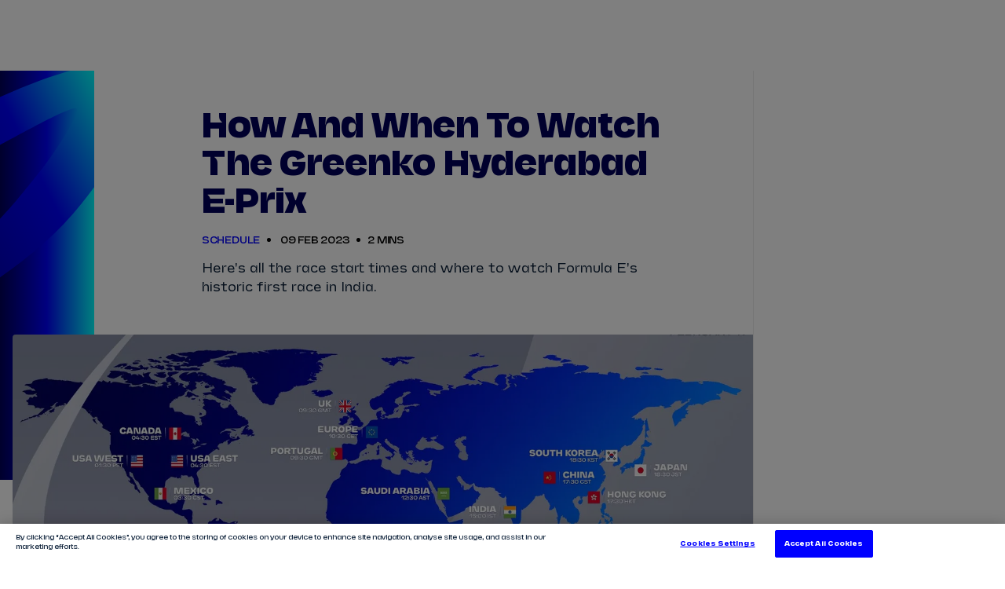

--- FILE ---
content_type: text/javascript
request_url: https://www.fiaformulae.com/resources/v4.35.17/scripts/reg-wall-slide-out.js
body_size: 423
content:
import{l as o,C as e}from"./bundle-es.min.js";import{a as t,r as s}from"./aria.js";function r(){const r=document.querySelectorAll(o.GATED_SLIDEOUT_PANEL);if(r){const a=document.querySelectorAll(o.CLOSE_BTN);function c(){a.forEach(o=>s(o,c)),r.forEach(o=>{o.classList.remove(e.IS_SHOWING)}),document.removeEventListener("keydown",c),document.body.classList.remove(e.NO_SCROLL),window.localStorage.removeItem("toFollow")}document.body.classList.add(e.NO_SCROLL),document.addEventListener("keydown",c),r.forEach(o=>o.classList.add(e.IS_SHOWING)),a.forEach(o=>t(o,c))}}export{r as R};


--- FILE ---
content_type: image/svg+xml
request_url: https://www.fiaformulae.com/resources/v4.35.17/i/elements/formula-e-logo-championship.svg
body_size: 5504
content:
<svg width="198" height="43" fill="none" xmlns="http://www.w3.org/2000/svg"><g clip-path="url(#a)"><path d="M55.233 16.15c-1.335 2.442-4.167 7.817-4.42 8.216-.758 1.188-2.253.488-1.92-1.287.65-3.5 4.19-10.49 6.934-15.562-4.726 1.229-3.071-2.303-.27-3.141C60.608 2.87 68.53 1.163 74.94 1.835c2.883.303 2.52 2.252.236 2.349-6.647.42-12.88 1.717-14.82 2.48-1.213 1.793-1.872 3.11-2.867 4.709 1.801-.381 3.845-.75 5.368-.787 1.524-.037 1.909.35 1.882 1.006-.033.853-.89 1.01-1.716 1.228-2.348.643-3.288.864-5.692 1.608-1.34.42-1.382.405-2.099 1.722Zm91.256 3.139c-1.814-.439-6.302-.179-10.463 1.537 1.024-3.761 4.73-10.426 8.852-16.12 1.816-2.507-1.139-2.416-3.139.08-1.775 2.213-9.712 12.207-10.346 16.198-.394 2.475 1.433 3.921 4.332 3.116 2.9-.804 5.797-2.506 10.023-2.866 1.29-.115 2.261-1.579.741-1.946Zm-28.072 4.676c3.686 1.552 8.536-3.36 11.671-7.94 4.505-6.596 8.107-13.75 7.058-14.317-.583-.242-1.251-.051-1.869.985-9.982 16.698-14.092 19.388-14.947 18.469-.508-.547.466-3.04 2.629-7.504 1.877-3.878 4.611-7.697 3.227-8.71-1.335-.981-3.166 1.275-4.552 3.181-2.783 3.823-7.701 13.952-3.217 15.836Zm52.225-4.582c-2.428 0-3.122 2.467-.546 2.934 11.751 2.133 27.056-12.062 27.761-18.6.166-1.542-.838-2.631-2.343-2.916-7.424-1.407-37.237 8.332-37.237 24.608 0 6.632 4.728 12.132 12.429 12.132 8.77 0 18.068-6.348 22.146-11.65 1.1-1.432.893-3.865-1.679-1.895-7.479 5.733-14.396 7.117-18.46 7.148-6.514.051-11.602-6.165-5.109-13.741 6.943-8.103 23.768-13.459 24.325-12.781.657.792-10.674 14.748-21.287 14.76ZM157.706 2.247c-4.47 1.986-12.009 8.75-14.767 12.674-1.692 2.408.925 2.523 2.789.696 3.73-3.657 9.519-8.976 9.828-8.751.055.039-2.312 4.943-3.368 10.2a7.99 7.99 0 0 0-1.36-2.563c-.839-1.105-2.826-.923-1.843.82a13.34 13.34 0 0 1 1.407 4.095c.35 1.932.35 3.132.569 4.031.602 2.457 3.057 2.146 3.366-.235 1.403-10.797 5.404-17.132 6.372-19.247.758-1.647-1.271-2.486-2.993-1.72ZM67.467 23.69c-3.329-.03-4.826-2.435-4.447-5.076.745-5.205 5.324-10.576 10.57-11.037.819-.071 1.25-.722 2.047-.794 1.964-.182 3.424 2.031 2.957 5.365-.717 5.074-6.18 11.589-11.127 11.542ZM75.06 9.563c-5.705.841-10.408 10.31-8.506 11.165 2.05.932 9.325-4.646 8.506-11.16v-.005ZM26.856 33.687a9.084 9.084 0 0 1-13.342 8.022 9.098 9.098 0 1 1-4.3-17.105 9.022 9.022 0 0 1 4.3 1.075 9.083 9.083 0 0 1 13.362 8.008h-.02ZM2.286 28.73H3.99a9.356 9.356 0 0 1-1.106-.788 8.689 8.689 0 0 0-.602.788h.002ZM.646 33.548h1.624v-4.812a8.477 8.477 0 0 0-1.616 4.812H.647Zm2.226 5.907c.402-.33.828-.63 1.275-.895H2.271v-4.71H.655a8.51 8.51 0 0 0 2.226 5.605h-.008Zm6.136 2.79a12.614 12.614 0 0 1-2.995-4.22 7.36 7.36 0 0 0-.32.122v.41h-.962a9.866 9.866 0 0 0-1.638 1.113 8.53 8.53 0 0 0 5.915 2.576Zm-3.108-4.504a6.993 6.993 0 0 1-.205-.557v.63l.205-.073Zm3.166-.266a9.625 9.625 0 0 0-2.769.448 11.581 11.581 0 0 0 2.769 3.907v-4.355Zm0-3.64h-.672v1.269H5.692v1.024c.126.522.29 1.035.49 1.533a9.844 9.844 0 0 1 2.883-.467l.002-3.36Zm0-3.637h-.344v1.165h-3.03v1.284h2.702v.909h.676l-.004-3.358Zm0-4.65a11.587 11.587 0 0 0-2.42 3.174h2.076v1.17h.344v-4.344Zm0-.41a8.518 8.518 0 0 0-5.977 2.595 9.47 9.47 0 0 0 1.497 1.005h1.72a11.876 11.876 0 0 1 2.758-3.587l.002-.013Zm.3 0a11.81 11.81 0 0 1 2.61 3.299h.124a1.703 1.703 0 0 1 1.229.532 9.626 9.626 0 0 0 1.976-1.253 8.516 8.516 0 0 0-5.94-2.565l.002-.013Zm5.07 13.41 1.475-4.71h-2.28v4.384c.675.338 1.309.75 1.89 1.229.255-.284.493-.583.713-.895l-1.798-.008Zm1.657 1.075a6.204 6.204 0 0 0 1.76.254 6.315 6.315 0 0 0 3.818-1.33h-.91l-.276-1.193h-2.263l-.294 1.194h-1.024c-.246.38-.518.744-.813 1.087l.002-.012Zm3.89-4.435-.592-2.541-.614 2.545 1.206-.004Zm3.577.893a6.187 6.187 0 0 0-5.71-8.582c-.596 0-1.19.084-1.761.252.455.524.847 1.1 1.169 1.714l.205-.657h4.056l2.041 7.273Zm-8.04-8.144c-.611.503-1.28.93-1.99 1.276a1.704 1.704 0 0 1-.43 2.308c.05.231.09.46.122.694h.41v1.327h2.369l1.024-3.305a8.641 8.641 0 0 0-1.505-2.3Zm-6.155 1.968c.355-.005.71-.031 1.062-.078a1.699 1.699 0 0 1 1.229-1.33 11.671 11.671 0 0 0-2.298-2.947l.007 4.355Zm0 3.637h1.163v-1.327h2.393c-.029-.18-.06-.357-.094-.533a1.704 1.704 0 0 1-2.428-1.541c-.342.032-.688.055-1.024.059l-.01 3.342Zm0 3.638c.389.005.777.034 1.163.088v-3.425H9.366v3.337Zm0 4.652c1.01-.94 1.85-2.048 2.48-3.276h-1.317v-.985a9.18 9.18 0 0 0-1.163-.088v4.35Zm5.952-2.164a9.564 9.564 0 0 0-1.685-1.114h-1.456a12.145 12.145 0 0 1-2.811 3.686 8.5 8.5 0 0 0 5.952-2.566v-.006Zm8.93-11.526-.515.41-.727-.721.426-.53a9.499 9.499 0 0 0-.83-.653l-.392.54-.889-.504.277-.63a8.634 8.634 0 0 0-.97-.41l-.24.635-.996-.264.111-.684a8.107 8.107 0 0 0-1.05-.154l-.066.678h-1.024l-.073-.698c-.354.019-.706.06-1.055.123l.115.686-.993.27-.252-.666a9.05 9.05 0 0 0-1.06.428 9.08 9.08 0 0 1 1.842 1.522 6.495 6.495 0 0 1 7.805 9.017l.578 2.017h-2.103a6.552 6.552 0 0 1-6.294 1.323 9.274 9.274 0 0 1-1.843 1.521c.345.167.702.31 1.067.426l.23-.655 1 .237-.096.707c.348.06.7.099 1.052.118l.054-.685 1.024-.025.09.69a7.708 7.708 0 0 0 1.046-.151l-.123-.666.987-.29.264.638c.331-.115.655-.252.969-.41l-.289-.614.878-.53.41.547a9.19 9.19 0 0 0 .83-.657l-.43-.506.712-.74.53.42c.23-.269.443-.551.639-.845l-.543-.377.496-.899.614.264c.155-.318.292-.645.41-.979l-.615-.22.248-1.002.663.1c.064-.328.107-.66.13-.993l-.652-.065v-1.024l.662-.074c-.022-.35-.066-.699-.131-1.044l-.647.108-.277-.988.627-.242a9.327 9.327 0 0 0-.4-.979l-.601.273-.518-.885.542-.395a8.796 8.796 0 0 0-.635-.844ZM78.39 19.83c1.753-4.71 4.63-10.164 5.342-11.466-.557.172-.829.342-1.408.514-1.874.55-1.923-1.098.225-2.537 3.16-2.118 6.38-3.002 10.238-3.012 4.074-.013 4.973 2.09 4.795 3.456-.4 3.071-6.685 6.823-10.793 8.77 1.403 1.31 6.108 4.64 9.757 6.302 1.716.782.305 2.304-2.195 1.58-3.217-.927-8.635-4.205-11.59-6.474-.837 1.854-1.783 3.788-2.52 5.468-1.04 2.348-2.91.23-1.85-2.607v.006Zm5.717-5.85c4.42-2.592 9.355-5.324 9.548-6.962.168-1.433-2.953-.86-6.1.242-1.024 1.788-2.025 3.888-3.448 6.714v.006ZM119.654 4.9c1.548-2.578-1.196-3.581-4.3-1.695s-6.587 4.758-10.791 10.596c1.653-7.652 2.457-8.112 2.572-9.624.106-1.306-.889-2.252-3.17-.485-1.91 1.474-5.518 5.756-8.307 11.671-1.26 2.674.301 4.937 1.356 2.77.973-1.996 4.351-7.606 6.458-10.184-1.407 4.265-2.211 8.06-2.435 10.852-.17 2.123 1.753 3.127 2.984.844 2.502-4.64 10.223-12.734 10.483-12.49.078.073-5.047 8.657-5.938 14.777-.456 3.108 1.671 4.54 2.341 2.24 2.426-8.33 4.678-12.507 8.747-19.278V4.9Zm21.499 28.529h-2.518v-2.357h-1.581v6.016h1.581v-2.301h2.518v2.301h1.581v-6.016h-1.581v2.357Zm-7.381.225a16.164 16.164 0 0 1-1.446-.162 1.567 1.567 0 0 1-.614-.204.373.373 0 0 1-.15-.318.506.506 0 0 1 .258-.465 1.63 1.63 0 0 1 .82-.153c.233-.004.466.015.696.055.162.028.315.09.45.185.12.09.212.214.266.354l1.333-.725a1.516 1.516 0 0 0-.864-.915 4.526 4.526 0 0 0-1.798-.289 3.81 3.81 0 0 0-1.39.23c-.355.127-.663.359-.884.665-.21.308-.317.674-.305 1.046a1.87 1.87 0 0 0 .174.88c.135.234.348.413.602.506.391.142.8.227 1.216.25a14.26 14.26 0 0 1 1.282.162c.195.022.381.093.542.205a.462.462 0 0 1 .139.362.5.5 0 0 1-.124.36.751.751 0 0 1-.392.193 3.369 3.369 0 0 1-.702.06 3.244 3.244 0 0 1-.784-.077 1.028 1.028 0 0 1-.449-.215.818.818 0 0 1-.223-.356l-1.327.707c.049.248.185.471.383.628.265.208.572.356.899.434a5.26 5.26 0 0 0 1.366.156c.956 0 1.673-.158 2.152-.475a1.6 1.6 0 0 0 .71-1.421c-.01-1.012-.623-1.568-1.838-1.669l.002.006Zm-13.924-1.31c.239.57.352 1.186.33 1.804a3.428 3.428 0 0 1-.385 1.691 2.494 2.494 0 0 1-1.063 1.034 3.39 3.39 0 0 1-1.55.342c-1.032 0-1.798-.257-2.299-.772-.501-.515-.752-1.317-.752-2.408a3.32 3.32 0 0 1 .41-1.697 2.614 2.614 0 0 1 1.087-1.036c.465-.232.979-.35 1.499-.344a3.81 3.81 0 0 1 1.724.341c.443.221.797.588 1.001 1.039l-.002.006Zm-1.294 1.798c0-.635-.133-1.09-.409-1.368a1.377 1.377 0 0 0-1.049-.41 1.61 1.61 0 0 0-.702.142.993.993 0 0 0-.463.507 2.486 2.486 0 0 0-.17 1.024c0 .639.129 1.098.391 1.376a1.365 1.365 0 0 0 1.041.41c.245.007.488-.04.712-.14.212-.11.377-.29.467-.511.133-.327.195-.678.182-1.03Zm8.299 1.8h-.293l-1.886-4.87h-2.844v6.016h1.346v-4.873h.292l1.88 4.873h2.844v-6.016h-1.347l.008 4.87Zm17.8 1.146h1.58v-6.016h-1.58v6.016Zm-87.321-6.016h-1.58v6.016h4.326v-1.37h-2.746v-4.646Zm95.988.997c.235.384.351.829.334 1.278.018.45-.095.895-.326 1.282-.24.349-.589.609-.993.74a5.072 5.072 0 0 1-1.693.24h-.913v1.479h-1.581v-6.016h2.799c.489-.011.976.072 1.433.246.386.145.717.408.946.751h-.006Zm-1.282 1.278a1.225 1.225 0 0 0-.123-.604.685.685 0 0 0-.368-.311 1.912 1.912 0 0 0-.655-.092h-1.163v2.002h.978c.25.007.499-.024.739-.092a.822.822 0 0 0 .441-.311 1.03 1.03 0 0 0 .157-.592h-.006Zm-75.719 2.205c-.261.18-.574.268-.89.25-.271.008-.54-.048-.785-.164a1.1 1.1 0 0 1-.5-.548 2.51 2.51 0 0 1-.178-1.039c0-.59.137-1.003.41-1.24.29-.245.662-.372 1.042-.357.285-.014.569.051.82.189a.726.726 0 0 1 .31.643l1.638-.51a1.555 1.555 0 0 0-.819-1.343 3.971 3.971 0 0 0-1.949-.41 3.587 3.587 0 0 0-1.572.336c-.463.223-.847.58-1.104 1.024a3.253 3.253 0 0 0-.41 1.683c0 1.07.262 1.862.785 2.375.522.513 1.301.77 2.336.77.991 0 1.711-.184 2.16-.55a1.859 1.859 0 0 0 .692-1.471l-1.65-.352a.894.894 0 0 1-.336.714Zm-29.462-3.214c.239.57.351 1.185.33 1.804a3.431 3.431 0 0 1-.386 1.69c-.24.445-.61.806-1.06 1.035a3.407 3.407 0 0 1-1.552.342c-1.032 0-1.799-.258-2.3-.772-.5-.515-.751-1.317-.751-2.408a3.294 3.294 0 0 1 .41-1.698 2.6 2.6 0 0 1 1.084-1.036c.466-.232.98-.35 1.5-.344a3.809 3.809 0 0 1 1.723.342c.445.223.798.592 1.002 1.045Zm-1.297 1.804c0-.635-.133-1.09-.399-1.368a1.378 1.378 0 0 0-1.048-.41 1.608 1.608 0 0 0-.703.142.995.995 0 0 0-.462.507 2.512 2.512 0 0 0-.17 1.024c0 .639.13 1.098.39 1.376a1.356 1.356 0 0 0 1.041.41c.245.007.488-.04.713-.14.211-.11.377-.29.467-.511.129-.328.187-.679.171-1.03Zm37.604-.72h-2.52v-2.35h-1.58v6.016h1.58v-2.301h2.52v2.301h1.579v-6.016h-1.579v2.35Zm-45.388 2.343h-.34l-.99-4.693h-2.168l-.983 4.693h-.343l-1.1-4.693h-1.638l1.577 6.016h2.457l.93-4.441h.364l.899 4.443h2.502l1.53-6.016h-1.639l-1.058 4.691Zm71.284-3.696c.236.384.353.828.336 1.278a2.31 2.31 0 0 1-.328 1.282c-.24.35-.589.61-.993.74a5.06 5.06 0 0 1-1.691.24h-.916v1.479h-1.58v-6.016h2.79c.49-.01.976.073 1.434.246.386.145.718.408.948.751Zm-1.282 1.278a1.225 1.225 0 0 0-.123-.604.67.67 0 0 0-.362-.3 1.914 1.914 0 0 0-.656-.093h-1.163v2.002h.979c.25.007.499-.024.739-.092a.819.819 0 0 0 .443-.31c.108-.182.158-.392.143-.603Zm3.104 3.741h1.579v-6.016h-1.579v6.016Zm-43.976-4.71c.27.541.397 1.142.371 1.745a2.891 2.891 0 0 1-.448 1.655 2.677 2.677 0 0 1-1.217.985c-.556.22-1.15.329-1.748.319h-2.496v-6.01h2.142a6.194 6.194 0 0 1 2.205.324c.502.176.925.527 1.191.989v-.006Zm-1.322 1.745a2.141 2.141 0 0 0-.205-1.036 1.183 1.183 0 0 0-.627-.543 2.993 2.993 0 0 0-1.07-.161h-.727v3.38h.91c.308.007.615-.04.906-.139.25-.092.462-.267.598-.498.16-.306.234-.651.215-.997v-.006Zm-12.757.555 1.595 2.279v.131h-1.736l-1.327-2.03H50.1v2.03h-1.572v-6.016h2.961c.844 0 1.502.151 1.976.453a1.487 1.487 0 0 1 .71 1.35c.019.4-.09.795-.31 1.13a1.988 1.988 0 0 1-1.037.673Zm-.305-1.536a.818.818 0 0 0-.13-.503.651.651 0 0 0-.365-.238 2.46 2.46 0 0 0-.615-.061H50.09v1.589h1.042c.35.017.7-.045 1.024-.183a.63.63 0 0 0 .368-.604h-.002Zm38.144-2.07 1.87 6.016h-1.75l-.283-.997h-2.515l-.284.997h-1.706l1.867-6.016h2.801Zm-.522 3.764-.792-2.803h-.205l-.794 2.797 1.791.006Zm7.918.729h-.276l-1.255-4.493h-2.738v6.016h1.319V32.36h.284l1.434 4.728h2.24l1.447-4.728h.289v4.728h1.314v-6.016h-2.737l-1.32 4.493Z" fill="url(#b)"/><path d="M44.68 12.767a5.668 5.668 0 0 0-2.06-1.72 3.686 3.686 0 0 0 1.597-3.045c0-2.11-1.433-3.704-4.076-3.704h-1.032v8.469h5.571ZM38.57 4.296h-5.117v8.469h5.117V4.296ZM38.57 13.297h-5.117v8.47h5.117v-8.47ZM39.109 13.295v8.471h1.042c3.466 0 5.661-2.457 5.661-5.647a5.577 5.577 0 0 0-.772-2.824H39.11ZM14.392 12.767l-2.995-8.469H9.104v8.469h5.288ZM8.573 12.767V4.298H6.28l-2.994 8.469h5.287ZM8.573 13.295H3.098L.104 21.766h4.41l1.238-3.53h2.821v-4.94ZM9.104 13.295v4.941h2.823l1.235 3.53h4.41l-2.993-8.47H9.103ZM30.212 12.767a5.684 5.684 0 0 0-2.06-1.72 3.7 3.7 0 0 0 1.595-3.045c0-2.11-1.433-3.704-4.075-3.704H24.63v8.469h5.582ZM24.102 4.296h-5.117v8.469h5.117V4.296ZM24.102 13.297h-5.117v8.47h5.117v-8.47ZM24.63 13.295v8.471h1.042c3.469 0 5.664-2.457 5.664-5.647a5.577 5.577 0 0 0-.772-2.824H24.63Z" fill="red"/></g><defs><linearGradient id="b" x1="2.969" y1="38.732" x2="196.002" y2="7.292" gradientUnits="userSpaceOnUse"><stop stop-color="#002E63"/><stop offset="1" stop-color="#00F"/></linearGradient><clipPath id="a"><path fill="#fff" d="M0 .5h198v42.385H0z"/></clipPath></defs></svg>

--- FILE ---
content_type: text/javascript
request_url: https://www.fiaformulae.com/resources/v4.35.17/scripts/bundle-es.min.js
body_size: 6777
content:
const e={root:null,rootMargin:"100px",threshold:[.1,.9]};let t;const a={},r={};const o=e=>{const r=a[e.dataset.observableId];r?(c(r,e),e.setAttribute("data-initialised",!0),delete a[e.dataset.observableId],void 0!==t&&t.unobserve(e)):console.warn("Observing unexpected widget",e)},s=(s,i)=>{if("true"!==i.dataset.initialised)if(r[s]||(r[s]=[]),"true"===i.dataset.initWhenVisible&&(()=>{if(void 0===t){if("undefined"==typeof IntersectionObserver)return!1;t=new IntersectionObserver(e=>{[].slice.call(e).forEach(e=>{const t=e.target;e.isIntersecting&&"true"!==t.dataset.initialized&&o(t)})},e)}return!0})()){const e=l(s);a[e]=s,i.dataset.observableId=e,t.observe(i)}else c(s,i),i.setAttribute("data-initialised",!0)};function c(e,t){switch(e){case"accordion/accordion-root":import("./accordion-root.js").then(({default:a})=>{i(a,e,t)}).catch(t=>{n(e,t)});break;case"accordion/accordion":import("./accordion.js").then(({default:a})=>{i(a,e,t)}).catch(t=>{n(e,t)});break;case"app-promo-landing/app-promo-background-section":import("./app-promo-background-section.js").then(({default:a})=>{i(a,e,t)}).catch(t=>{n(e,t)});break;case"app-promo-landing/app-promo-footer":import("./app-promo-footer.js").then(({default:a})=>{i(a,e,t)}).catch(t=>{n(e,t)});break;case"app-promo-landing/app-promo-landing-root":import("./app-promo-landing-root.js").then(({default:a})=>{i(a,e,t)}).catch(t=>{n(e,t)});break;case"app-promo-landing/app-promo-landing":import("./app-promo-landing.js").then(({default:a})=>{i(a,e,t)}).catch(t=>{n(e,t)});break;case"app-promo-landing/app-promo-overlay":import("./app-promo-overlay.js").then(({default:a})=>{i(a,e,t)}).catch(t=>{n(e,t)});break;case"app-promo-landing/app-promo-section-eight":import("./app-promo-section-eight.js").then(({default:a})=>{i(a,e,t)}).catch(t=>{n(e,t)});break;case"app-promo-landing/app-promo-section-five":import("./app-promo-section-five.js").then(({default:a})=>{i(a,e,t)}).catch(t=>{n(e,t)});break;case"app-promo-landing/app-promo-section-four":import("./app-promo-section-four.js").then(({default:a})=>{i(a,e,t)}).catch(t=>{n(e,t)});break;case"app-promo-landing/app-promo-section-one":import("./app-promo-section-one.js").then(({default:a})=>{i(a,e,t)}).catch(t=>{n(e,t)});break;case"app-promo-landing/app-promo-section-seven":import("./app-promo-section-seven.js").then(({default:a})=>{i(a,e,t)}).catch(t=>{n(e,t)});break;case"app-promo-landing/app-promo-section-six":import("./app-promo-section-six.js").then(({default:a})=>{i(a,e,t)}).catch(t=>{n(e,t)});break;case"app-promo-landing/app-promo-section-three":import("./app-promo-section-three.js").then(({default:a})=>{i(a,e,t)}).catch(t=>{n(e,t)});break;case"app-promo-landing/app-promo-section-two":import("./app-promo-section-two.js").then(({default:a})=>{i(a,e,t)}).catch(t=>{n(e,t)});break;case"article/article-body":import("./article-body.js").then(({default:a})=>{i(a,e,t)}).catch(t=>{n(e,t)});break;case"article/content-tags":import("./content-tags.js").then(({default:a})=>{i(a,e,t)}).catch(t=>{n(e,t)});break;case"article/share-links-mobile":import("./share-links-mobile.js").then(({default:a})=>{i(a,e,t)}).catch(t=>{n(e,t)});break;case"article/share-links":import("./share-links.js").then(({default:a})=>{i(a,e,t)}).catch(t=>{n(e,t)});break;case"article/tag-search-no-results":import("./tag-search-no-results.js").then(({default:a})=>{i(a,e,t)}).catch(t=>{n(e,t)});break;case"article/tag-search-root":import("./tag-search-root.js").then(({default:a})=>{i(a,e,t)}).catch(t=>{n(e,t)});break;case"article/tag-search":import("./tag-search.js").then(({default:a})=>{i(a,e,t)}).catch(t=>{n(e,t)});break;case"auth/auth":import("./auth.js").then(({default:a})=>{i(a,e,t)}).catch(t=>{n(e,t)});break;case"auth/callback-redirect":import("./callback-redirect.js").then(({default:a})=>{i(a,e,t)}).catch(t=>{n(e,t)});break;case"auth/create-account-form":import("./create-account-form.js").then(({default:a})=>{i(a,e,t)}).catch(t=>{n(e,t)});break;case"auth/logout-redirect":import("./logout-redirect.js").then(({default:a})=>{i(a,e,t)}).catch(t=>{n(e,t)});break;case"auth/reg-slide-out":import("./reg-slide-out.js").then(({default:a})=>{i(a,e,t)}).catch(t=>{n(e,t)});break;case"body-theme/body-theme":import("./body-theme.js").then(({default:a})=>{i(a,e,t)}).catch(t=>{n(e,t)});break;case"boxset-featured-content/boxset-featured-content-root":import("./boxset-featured-content-root.js").then(({default:a})=>{i(a,e,t)}).catch(t=>{n(e,t)});break;case"boxset-featured-content/boxset-featured-content":import("./boxset-featured-content.js").then(({default:a})=>{i(a,e,t)}).catch(t=>{n(e,t)});break;case"boxset-rail/boxset-rail":import("./boxset-rail.js").then(({default:a})=>{i(a,e,t)}).catch(t=>{n(e,t)});break;case"categories-rail/categories-rail-video":import("./categories-rail-video.js").then(({default:a})=>{i(a,e,t)}).catch(t=>{n(e,t)});break;case"categories-rail/categories-rail":import("./categories-rail.js").then(({default:a})=>{i(a,e,t)}).catch(t=>{n(e,t)});break;case"driver-of-the-day/driver-of-the-day-root":import("./driver-of-the-day-root.js").then(({default:a})=>{i(a,e,t)}).catch(t=>{n(e,t)});break;case"driver-of-the-day/driver-of-the-day":import("./driver-of-the-day.js").then(({default:a})=>{i(a,e,t)}).catch(t=>{n(e,t)});break;case"driver-stats/driver-stats":import("./driver-stats.js").then(({default:a})=>{i(a,e,t)}).catch(t=>{n(e,t)});break;case"driver-team-profile-tabs/driver-info":import("./driver-info.js").then(({default:a})=>{i(a,e,t)}).catch(t=>{n(e,t)});break;case"driver-team-profile-tabs/driver-team-profile-tabs":import("./driver-team-profile-tabs.js").then(({default:a})=>{i(a,e,t)}).catch(t=>{n(e,t)});break;case"driver-winner-rail/driver-winner-rail":import("./driver-winner-rail.js").then(({default:a})=>{i(a,e,t)}).catch(t=>{n(e,t)});break;case"drivers-carousel/drivers-carousel":import("./drivers-carousel.js").then(({default:a})=>{i(a,e,t)}).catch(t=>{n(e,t)});break;case"drivers-rail/drivers-rail":import("./drivers-rail.js").then(({default:a})=>{i(a,e,t)}).catch(t=>{n(e,t)});break;case"embeddable-gallery/embeddable-gallery":import("./embeddable-gallery.js").then(({default:a})=>{i(a,e,t)}).catch(t=>{n(e,t)});break;case"embeddable-gallery/lazy-load":import("./lazy-load.js").then(({default:a})=>{i(a,e,t)}).catch(t=>{n(e,t)});break;case"embeddable-gallery/slider-controller":import("./slider-controller.js").then(({default:a})=>{i(a,e,t)}).catch(t=>{n(e,t)});break;case"embeddable-gallery/slider-set-defaults":import("./slider-set-defaults.js").then(({default:a})=>{i(a,e,t)}).catch(t=>{n(e,t)});break;case"embeddable-races/embeddable-races":import("./embeddable-races.js").then(({default:a})=>{i(a,e,t)}).catch(t=>{n(e,t)});break;case"embeddable-results/embeddable-results-header":import("./embeddable-results-header.js").then(({default:a})=>{i(a,e,t)}).catch(t=>{n(e,t)});break;case"embeddable-results/embeddable-results-root":import("./embeddable-results-root.js").then(({default:a})=>{i(a,e,t)}).catch(t=>{n(e,t)});break;case"embeddable-results/embeddable-results":import("./embeddable-results.js").then(({default:a})=>{i(a,e,t)}).catch(t=>{n(e,t)});break;case"favouriting-following/drivers-root":import("./drivers-root.js").then(({default:a})=>{i(a,e,t)}).catch(t=>{n(e,t)});break;case"favouriting-following/drivers":import("./drivers.js").then(({default:a})=>{i(a,e,t)}).catch(t=>{n(e,t)});break;case"favouriting-following/modal":import("./modal.js").then(({default:a})=>{i(a,e,t)}).catch(t=>{n(e,t)});break;case"favouriting-following/teams-root":import("./teams-root.js").then(({default:a})=>{i(a,e,t)}).catch(t=>{n(e,t)});break;case"favouriting-following/teams":import("./teams.js").then(({default:a})=>{i(a,e,t)}).catch(t=>{n(e,t)});break;case"featured-content/featured-content":import("./featured-content.js").then(({default:a})=>{i(a,e,t)}).catch(t=>{n(e,t)});break;case"footer/footer":import("./footer.js").then(({default:a})=>{i(a,e,t)}).catch(t=>{n(e,t)});break;case"forms/form":import("./form.js").then(({default:a})=>{i(a,e,t)}).catch(t=>{n(e,t)});break;case"gated-slideup-bar/gated-slideup-bar":import("./gated-slideup-bar.js").then(({default:a})=>{i(a,e,t)}).catch(t=>{n(e,t)});break;case"global-race-bar/global-race-bar.index":import("./global-race-bar.index.js").then(({default:a})=>{i(a,e,t)}).catch(t=>{n(e,t)});break;case"head-to-head/head-to-head-root":import("./head-to-head-root.js").then(({default:a})=>{i(a,e,t)}).catch(t=>{n(e,t)});break;case"head-to-head/head-to-head":import("./head-to-head.js").then(({default:a})=>{i(a,e,t)}).catch(t=>{n(e,t)});break;case"hero-large/hero-large.index":import("./hero-large.index.js").then(({default:a})=>{i(a,e,t)}).catch(t=>{n(e,t)});break;case"hero-slim/hero-slim-root":import("./hero-slim-root.js").then(({default:a})=>{i(a,e,t)}).catch(t=>{n(e,t)});break;case"hero-slim/hero-slim":import("./hero-slim.js").then(({default:a})=>{i(a,e,t)}).catch(t=>{n(e,t)});break;case"hero-video/hero-playlist":import("./hero-playlist.js").then(({default:a})=>{i(a,e,t)}).catch(t=>{n(e,t)});break;case"hero-video/hero-video-body":import("./hero-video-body.js").then(({default:a})=>{i(a,e,t)}).catch(t=>{n(e,t)});break;case"hero-video/hero-video":import("./hero-video.js").then(({default:a})=>{i(a,e,t)}).catch(t=>{n(e,t)});break;case"homepage-hero/homepage-hero-carousel":import("./homepage-hero-carousel.js").then(({default:a})=>{i(a,e,t)}).catch(t=>{n(e,t)});break;case"homepage-standings-bar/homepage-standings-bar-root":import("./homepage-standings-bar-root.js").then(({default:a})=>{i(a,e,t)}).catch(t=>{n(e,t)});break;case"homepage-standings-bar/homepage-standings-bar":import("./homepage-standings-bar.js").then(({default:a})=>{i(a,e,t)}).catch(t=>{n(e,t)});break;case"homepage_standings_results/homepage_standings_results-root":import("./homepage_standings_results-root.js").then(({default:a})=>{i(a,e,t)}).catch(t=>{n(e,t)});break;case"homepage_standings_results/homepage_standings_results":import("./homepage_standings_results.js").then(({default:a})=>{i(a,e,t)}).catch(t=>{n(e,t)});break;case"language-switcher/language-switcher":import("./language-switcher.js").then(({default:a})=>{i(a,e,t)}).catch(t=>{n(e,t)});break;case"listing-rail/listing-rail":import("./listing-rail.js").then(({default:a})=>{i(a,e,t)}).catch(t=>{n(e,t)});break;case"live-blog/live-blog.index":import("./live-blog.index.js").then(({default:a})=>{i(a,e,t)}).catch(t=>{n(e,t)});break;case"live-blog/live-blog.root":import("./live-blog.root.js").then(({default:a})=>{i(a,e,t)}).catch(t=>{n(e,t)});break;case"monterosa/predictor-iframe":import("./predictor-iframe.js").then(({default:a})=>{i(a,e,t)}).catch(t=>{n(e,t)});break;case"monterosa/predictor":import("./predictor.js").then(({default:a})=>{i(a,e,t)}).catch(t=>{n(e,t)});break;case"my-account/carousel-fave-driver":import("./carousel-fave-driver.js").then(({default:a})=>{i(a,e,t)}).catch(t=>{n(e,t)});break;case"my-account/carousel-follow-driver":import("./carousel-follow-driver.js").then(({default:a})=>{i(a,e,t)}).catch(t=>{n(e,t)});break;case"my-account/carousel":import("./carousel.js").then(({default:a})=>{i(a,e,t)}).catch(t=>{n(e,t)});break;case"my-account/driver-list":import("./driver-list.js").then(({default:a})=>{i(a,e,t)}).catch(t=>{n(e,t)});break;case"my-account/drivers-carousel":import("./drivers-carousel2.js").then(({default:a})=>{i(a,e,t)}).catch(t=>{n(e,t)});break;case"my-account/following-driver-list":import("./following-driver-list.js").then(({default:a})=>{i(a,e,t)}).catch(t=>{n(e,t)});break;case"my-account/following-team-list":import("./following-team-list.js").then(({default:a})=>{i(a,e,t)}).catch(t=>{n(e,t)});break;case"my-account/modal":import("./modal2.js").then(({default:a})=>{i(a,e,t)}).catch(t=>{n(e,t)});break;case"my-account/my-account-root":import("./my-account-root.js").then(({default:a})=>{i(a,e,t)}).catch(t=>{n(e,t)});break;case"my-account/my-account":import("./my-account.js").then(({default:a})=>{i(a,e,t)}).catch(t=>{n(e,t)});break;case"my-account/slideout-panel":import("./slideout-panel.js").then(({default:a})=>{i(a,e,t)}).catch(t=>{n(e,t)});break;case"my-account/team-list":import("./team-list.js").then(({default:a})=>{i(a,e,t)}).catch(t=>{n(e,t)});break;case"my-account/teams-carousel":import("./teams-carousel.js").then(({default:a})=>{i(a,e,t)}).catch(t=>{n(e,t)});break;case"my-account/userDetails":import("./userDetails.js").then(({default:a})=>{i(a,e,t)}).catch(t=>{n(e,t)});break;case"navigation/display-name":import("./display-name.js").then(({default:a})=>{i(a,e,t)}).catch(t=>{n(e,t)});break;case"navigation/navigation":import("./navigation.js").then(({default:a})=>{i(a,e,t)}).catch(t=>{n(e,t)});break;case"new-user-banner/new-user-banner":import("./new-user-banner.js").then(({default:a})=>{i(a,e,t)}).catch(t=>{n(e,t)});break;case"news-filters/news-filters-cat-filters":import("./news-filters-cat-filters.js").then(({default:a})=>{i(a,e,t)}).catch(t=>{n(e,t)});break;case"news-filters/news-filters-loader":import("./news-filters-loader.js").then(({default:a})=>{i(a,e,t)}).catch(t=>{n(e,t)});break;case"news-filters/news-filters-no-results":import("./news-filters-no-results.js").then(({default:a})=>{i(a,e,t)}).catch(t=>{n(e,t)});break;case"news-filters/news-filters-root":import("./news-filters-root.js").then(({default:a})=>{i(a,e,t)}).catch(t=>{n(e,t)});break;case"news-filters/news-filters":import("./news-filters.js").then(({default:a})=>{i(a,e,t)}).catch(t=>{n(e,t)});break;case"news-listing/news-listing-playlist":import("./news-listing-playlist.js").then(({default:a})=>{i(a,e,t)}).catch(t=>{n(e,t)});break;case"news-listing/news-listing-root":import("./news-listing-root.js").then(({default:a})=>{i(a,e,t)}).catch(t=>{n(e,t)});break;case"news-listing/news-listing":import("./news-listing.js").then(({default:a})=>{i(a,e,t)}).catch(t=>{n(e,t)});break;case"next-race-slider/next-race-slider-header":import("./next-race-slider-header.js").then(({default:a})=>{i(a,e,t)}).catch(t=>{n(e,t)});break;case"next-race-slider/next-race-slider-index":import("./next-race-slider-index.js").then(({default:a})=>{i(a,e,t)}).catch(t=>{n(e,t)});break;case"next-race-slider/next-race-slider-root":import("./next-race-slider-root.js").then(({default:a})=>{i(a,e,t)}).catch(t=>{n(e,t)});break;case"next-race-slider/next-race-slider":import("./next-race-slider.js").then(({default:a})=>{i(a,e,t)}).catch(t=>{n(e,t)});break;case"qr-redirect/qr-redirect":import("./qr-redirect.js").then(({default:a})=>{i(a,e,t)}).catch(t=>{n(e,t)});break;case"race-calendar/race-calendar-header":import("./race-calendar-header.js").then(({default:a})=>{i(a,e,t)}).catch(t=>{n(e,t)});break;case"race-calendar/race-calendar-root":import("./race-calendar-root.js").then(({default:a})=>{i(a,e,t)}).catch(t=>{n(e,t)});break;case"race-calendar/race-calendar":import("./race-calendar.js").then(({default:a})=>{i(a,e,t)}).catch(t=>{n(e,t)});break;case"race-centre/race-centre.index":import("./race-centre.index.js").then(({default:a})=>{i(a,e,t)}).catch(t=>{n(e,t)});break;case"race-event-hero/race-event-hero":import("./race-event-hero.js").then(({default:a})=>{i(a,e,t)}).catch(t=>{n(e,t)});break;case"race-info/circuit-info":import("./circuit-info.js").then(({default:a})=>{i(a,e,t)}).catch(t=>{n(e,t)});break;case"race-info/event-map":import("./event-map.js").then(({default:a})=>{i(a,e,t)}).catch(t=>{n(e,t)});break;case"race-info/faq":import("./faq.js").then(({default:a})=>{i(a,e,t)}).catch(t=>{n(e,t)});break;case"race-info/race-dates":import("./race-dates.js").then(({default:a})=>{i(a,e,t)}).catch(t=>{n(e,t)});break;case"race-info/race-information":import("./race-information.js").then(({default:a})=>{i(a,e,t)}).catch(t=>{n(e,t)});break;case"race-info/schedule":import("./schedule.js").then(({default:a})=>{i(a,e,t)}).catch(t=>{n(e,t)});break;case"race-info/secondary-pills":import("./secondary-pills.js").then(({default:a})=>{i(a,e,t)}).catch(t=>{n(e,t)});break;case"race-page/animated-promo-root":import("./animated-promo-root.js").then(({default:a})=>{i(a,e,t)}).catch(t=>{n(e,t)});break;case"race-page/animated-promo":import("./animated-promo.js").then(({default:a})=>{i(a,e,t)}).catch(t=>{n(e,t)});break;case"race-page/header-root":import("./header-root.js").then(({default:a})=>{i(a,e,t)}).catch(t=>{n(e,t)});break;case"race-page/header":import("./header.js").then(({default:a})=>{i(a,e,t)}).catch(t=>{n(e,t)});break;case"race-review/race-review-root":import("./race-review-root.js").then(({default:a})=>{i(a,e,t)}).catch(t=>{n(e,t)});break;case"race-review/race-review":import("./race-review.js").then(({default:a})=>{i(a,e,t)}).catch(t=>{n(e,t)});break;case"race-weather/race-weather":import("./race-weather.js").then(({default:a})=>{i(a,e,t)}).catch(t=>{n(e,t)});break;case"races-manual-schedule/manual-schedule-root":import("./manual-schedule-root.js").then(({default:a})=>{i(a,e,t)}).catch(t=>{n(e,t)});break;case"races-manual-schedule/manual-schedule":import("./manual-schedule.js").then(({default:a})=>{i(a,e,t)}).catch(t=>{n(e,t)});break;case"results/results-hero":import("./results-hero.js").then(({default:a})=>{i(a,e,t)}).catch(t=>{n(e,t)});break;case"results/results-list-root":import("./results-list-root.js").then(({default:a})=>{i(a,e,t)}).catch(t=>{n(e,t)});break;case"results/results-root":import("./results-root.js").then(({default:a})=>{i(a,e,t)}).catch(t=>{n(e,t)});break;case"results/results":import("./results.js").then(({default:a})=>{i(a,e,t)}).catch(t=>{n(e,t)});break;case"results-standings-header/results-standings-header":import("./results-standings-header.js").then(({default:a})=>{i(a,e,t)}).catch(t=>{n(e,t)});break;case"season-highlights/season-highlights-root":import("./season-highlights-root.js").then(({default:a})=>{i(a,e,t)}).catch(t=>{n(e,t)});break;case"season-highlights/season-highlights":import("./season-highlights.js").then(({default:a})=>{i(a,e,t)}).catch(t=>{n(e,t)});break;case"share/share":import("./share.js").then(({default:a})=>{i(a,e,t)}).catch(t=>{n(e,t)});break;case"sso-interest-event/sso-interest-event-root":import("./sso-interest-event-root.js").then(({default:a})=>{i(a,e,t)}).catch(t=>{n(e,t)});break;case"sso-interest-event/sso-interest-event":import("./sso-interest-event.js").then(({default:a})=>{i(a,e,t)}).catch(t=>{n(e,t)});break;case"sso-newsletter/sso-newsletter":import("./sso-newsletter.js").then(({default:a})=>{i(a,e,t)}).catch(t=>{n(e,t)});break;case"standings/standings-root":import("./standings-root.js").then(({default:a})=>{i(a,e,t)}).catch(t=>{n(e,t)});break;case"standings/standings":import("./standings.js").then(({default:a})=>{i(a,e,t)}).catch(t=>{n(e,t)});break;case"staticfile-image/staticfile-image-root":import("./staticfile-image-root.js").then(({default:a})=>{i(a,e,t)}).catch(t=>{n(e,t)});break;case"staticfile-image/staticfile-image":import("./staticfile-image.js").then(({default:a})=>{i(a,e,t)}).catch(t=>{n(e,t)});break;case"storyteller/storyteller-driver":import("./storyteller-driver.js").then(({default:a})=>{i(a,e,t)}).catch(t=>{n(e,t)});break;case"storyteller/storyteller-team":import("./storyteller-team.js").then(({default:a})=>{i(a,e,t)}).catch(t=>{n(e,t)});break;case"storyteller/storyteller":import("./storyteller.js").then(({default:a})=>{i(a,e,t)}).catch(t=>{n(e,t)});break;case"team-header/team-header":import("./team-header.js").then(({default:a})=>{i(a,e,t)}).catch(t=>{n(e,t)});break;case"team-stats/team-stats":import("./team-stats.js").then(({default:a})=>{i(a,e,t)}).catch(t=>{n(e,t)});break;case"ticketing-promos/ticketing-promo":import("./ticketing-promo.js").then(({default:a})=>{i(a,e,t)}).catch(t=>{n(e,t)});break;case"video-listing/video-listing-boxset-root":import("./video-listing-boxset-root.js").then(({default:a})=>{i(a,e,t)}).catch(t=>{n(e,t)});break;case"video-listing/video-listing-boxset":import("./video-listing-boxset.js").then(({default:a})=>{i(a,e,t)}).catch(t=>{n(e,t)});break;case"video-listing/video-listing-playlist":import("./video-listing-playlist.js").then(({default:a})=>{i(a,e,t)}).catch(t=>{n(e,t)});break;case"video-listing/video-listing-root":import("./video-listing-root.js").then(({default:a})=>{i(a,e,t)}).catch(t=>{n(e,t)});break;case"video-listing/video-listing":import("./video-listing.js").then(({default:a})=>{i(a,e,t)}).catch(t=>{n(e,t)});break;case"video-player/background-video-player":import("./background-video-player.js").then(({default:a})=>{i(a,e,t)}).catch(t=>{n(e,t)});break;case"video-player/background-video-player":import("./background-video-player2.js").then(({default:a})=>{i(a,e,t)}).catch(t=>{n(e,t)});break;case"video-player/video-player":import("./video-player.js").then(({default:a})=>{i(a,e,t)}).catch(t=>{n(e,t)});break;case"ways-to-watch/ways-to-watch":import("./ways-to-watch.js").then(({default:a})=>{i(a,e,t)}).catch(t=>{n(e,t)})}}function i(e,t,a){const o=new e(a);r[t].push(o)}function n(e,t){console.error(`[WidgetInitialiser] There was a problem initialising widget: ${e}. Error: `,t)}const l=e=>`${e}_${Date.now()}_${Math.random()}`;function d(e,t=100){let a;return function(r){a&&clearTimeout(a),a=setTimeout(e,t,r)}}function h(){const e=.01*window.innerHeight;document.documentElement.style.setProperty("--vh",`${e}px`)}function u(){const e=window.innerWidth-document.documentElement.clientWidth;document.documentElement.style.setProperty("--sbWidth",`${e}px`)}function p(e,t,a,r=!1,o,s="Lax",c=!0){r||!("localStorage"in window)||null===window.localStorage?function(e,t,a,r,o="Lax",s=!0){let c=new Date;a instanceof Date?c=a:c.setDate(c.getDate()+a);const i=`${escape(t)}${null===a?"":`; expires='${c.toUTCString()}`}';`;document.cookie=`${e}=${i}  path=/; SameSite=${o}; ${s?"Secure":""}`}(e,t,a,0,s,c):window.localStorage.setItem(e,t)}function m(e,t=!1){return!t&&"localStorage"in window&&null!==window.localStorage?window.localStorage.getItem(e):function(e){let t,a,r,o=document.cookie.split(";");for(t=0;t<o.length;t++)if(a=o[t].substr(0,o[t].indexOf("=")),r=o[t].substr(o[t].indexOf("=")+1),a=a.replace(/^\s+|\s+$/g,""),a===e)return unescape(r);return null}(e)}function f(e,t){p(encodeURIComponent(e),"",-1,!0)}function b(e,t,a){"localStorage"in window&&null!==window.localStorage?window.localStorage.removeItem(e):f(e)}const g="formula-e_oob-vendors";let k=[];function w(){document.addEventListener("tcf-cmp/consents-updated",()=>function(e=!1){e&&(k=[]);const t=m(g,!0);if(t){const e=JSON.parse(t);for(const t in e)e[t]&&v(t)}}(!1))}function v(e){k.includes(e)||(k.push(e),window.dataLayer=window.dataLayer||[],window.dataLayer.push({event:`${e}-consent`}))}const j={root:null,rootMargin:"0px",threshold:.025};class y{constructor(e){const t=[].slice.call(e.querySelectorAll(".js-lazy-load")),a=this.getUnobservedElements(t);this.setObservableListener(a)}getUnobservedElements(e){return e.filter(e=>e&&"true"!==e.getAttribute("data-picture-in-view"))}setObservableListener(e){this.observer=new IntersectionObserver(E,j),e.forEach(e=>{this.observer.observe(e)})}}function E(e){e.forEach(e=>{let t=e.target;if(!t)return;let a=t.getAttribute("data-picture-in-view");if(!1===e.isIntersecting||"true"===a)return;t.setAttribute("data-picture-in-view","true");const r=function(e){for(let t=0;t<e.childNodes.length;t++)if(e.childNodes[t].nodeType===Node.COMMENT_NODE)return e.childNodes[t];return null}(t);r&&t.insertAdjacentHTML("beforeend",r.textContent.trim());let o=t.querySelector(".js-faded-image");o&&(o.complete?_(o,t):o.addEventListener("load",()=>_(o,t)))})}function _(e,t){e.classList.add("is-loaded"),t.classList.add("is-loaded")}const S=[{label:"production",domain:["web.formula-e.pulselive.com","fiaformulae.com"],cdnPath:"/resources/{$RESOURCES_VERSION$}/",api:"//api.formula-e.pulselive.com",staticFiles:"//static-files.formula-e.pulselive.com",openweathermap:{domain:"api.openweathermap.org",apiKey:"7def2ab8a332cc1b96f5c5334f89e96b"},brightcove:{account:6275361344001,playerId:"default"},auth0:{domain:"https://auth.fiaformulae.com",clientId:"KeWqOJ0Ef6x0WXX3D9RwKNsqIaBgT9rk"},sso:{metadataUpdateUrl:"https://account.formula-e.pulselive.com/sso/metadata-update",deleteAccountUrl:"https://account.formula-e.pulselive.com/sso/delete"},monterosa:{host:"cdn.monterosa.cloud",project:"0c5134f2-8141-4707-a0bd-6080e7d6f24b"},storyTeller:{apiKey:"bbea0f38-0801-4f80-86e7-e44a2bf15a33"}}].map(e=>(e.cdnPath=e.cdnPath.replace("{$RESOURCES_VERSION$}",window.RESOURCES_VERSION),e));const I=(e,t)=>{for(let a=0;a<e.length;a++){const r=e[a];if(t===r||t.match(new RegExp(r)))return r}return null};var R=function(){const e=window.location.hostname;let t;for(let a=0;a<S.length;a++){const r=S[a];if("undefined"!=typeof browsersyncProxy&&("localhost"===e||/^(?=.*[^\.]$)((25[0-5]|2[0-4][0-9]|[01]?[0-9][0-9]?)\.?){4}$/gim.test(e))){browsersyncProxy=browsersyncProxy.replace("https://","");const e=S.findIndex(e=>e.domain.indexOf(browsersyncProxy)>-1);t=S[e],t.cdn=`${window.location.origin}/`;break}if(Array.isArray(r.domain)){const a=I(r.domain,e);if(a){r.domain=a,t=r;break}}else if(e===r.domain||e.match(new RegExp(r.domain))){t=r;break}}return t||console.error("There are no app.paths defined for this domain"),t.cdn||(t.cdn=`${window.location.protocol}//${t.domain}${t.cdnPath}`),t}();function A(e={}){const t=[];for(let a in e)if(e.hasOwnProperty(a)){let r=e[a];if(void 0===r){console.warn(`Value for '${a}' in object 'params' was undefined. The key '${a}' has been omitted from the query string. Please be explicit with values, e.g. boolean or empty string`);continue}const o=[a,encodeURIComponent(r)];t.push(o.join("="))}return t.length>0?"?"+t.join("&"):""}function T(e,t,a,r){const o=e?e.toLowerCase()+"/":"";switch(e.toUpperCase()){case"FORMULA_E_DRIVER":return`/formula-e/v1/drivers/${r||""}${A(t)}`;case"FORMULA_E_TEAM":return`/formula-e/v1/teams/${r||""}${A(t)}`;case"FORMULA_E_RACE":return`/formula-e/v1/races/${r||""}${A(t)}`;default:return`/content/formula-e/${o}${a||"EN"}/${r||""}${A(t)}`}}function N(e){return e.toLowerCase().normalize("NFD").replace(/[\u0300-\u036f]/g,"").replace(/_|[^\w-\s]/gi,"").replace(/\s|-+/gi,"-")}function O(e,t="",a=!0){let r=`//${R.domain}`;const o=e?.type.toLowerCase();if(e?.hotlinkUrl)return r+e.hotlinkUrl;switch(""!==t&&(r+=`/${t.toLowerCase()}`),o){case"text":return r+=`/news/${e.id}/${C(e.title)}`,r;case"video":return r+=`/video/${e.id}/${C(e.title)}`,r;case"playlist":return e.typeRestriction&&"photo"===e.typeRestriction.toLowerCase()&&(r+=`/photos/${e.id}/${e.titleUrlSegment||C(e.title)}`),r;case"photo":return r+=`${O(e.playlist)}/${e.id}/`,e.description&&(r+=C(e.description)),r;case"driver":return r+=a?`/drivers/${e.driverId||e.id}/${N(e.driverName||e.name||`${e.driverFirstName} ${e.driverLastName}`)}`:"/drivers",e.tab&&(r+=`/${e.tab}`),r;case"team":return r+=a?`/teams/${e.teamId||e.id}/${N(e.teamName||e.name)}`:"/teams",e.tab&&(r+=`/${e.tab}`),r;default:return""}}function $(e,t,a="race",r){return`/${r.toLowerCase()}/results?season=${e}&race=${t}&tab=${a}`}function x(e,t,a){return`/${e}/video/boxset/player/${t}?playlistId=${a}`}function L(e,t,a,r){return R.api+T(e,t,a,r)}function C(e){return e.toLowerCase().normalize("NFD").replace(/[\u0300-\u036f]/g,"").replace(/[^a-z0-9]+/gi,"-").replace(/-{2,}/g,"-").replace(/^-|-$/g,"")}function U(e,t=window.location.href){return new URL(t).searchParams.get(e)}function D(e,{state:t={source:"swup"},title:a=document.title,url:r=`${window.location.origin}${window.location.pathname}`}={},o=!1){const s=`${r}${function(e){let t=[];for(let a in e)if(Object.prototype.hasOwnProperty.call(e,a)&&void 0!==e[a]&&("[object Array]"!==Object.prototype.toString.call(e[a])||e[a].length)){const r=[].concat(e[a]).join(","),o=[a,encodeURIComponent(r)];t.push(o.join("="))}return t.length?"?"+t.join("&"):""}(e)}`;t.url||(t.url=s),o?window.history.pushState(t,a,s):window.history.replaceState(t,a,s)}function P(e){const t={},a=new URLSearchParams(window.location.search).entries();for(const r of a)e.includes(r[0])&&(t[r[0]]=r[1]);return t}const F="formula-e",G="EN",Q=["en","de","fr","it","es-mx","pt-br"],M="Formula-E",q={U_HIDE:"u-hide",IS_LOADING:"is-loading",IS_ACTIVE:"is-active",IS_INACTIVE:"is-inactive",IS_LOADED:"is-loaded",IS_EMPTY:"is-empty",IS_SHOWING:"is-showing",NO_SCROLL:"no-scroll",IS_HIDDEN:"is-hidden"},H={WAYS_TO_WATCH:".js-waystowatch-slideout-panel",CLOSE_BTN:".js-close-btn",REG_WALL_SLIDEOUT_TRIGGER:"js-registered-content",GATED_SLIDEOUT_PANEL:".gated-slideout-panel"},V={PREFIX:"label:",LIVE_NOW_PREFIX:"video",LIVE_NOW_SUFFIX:"liveNow"},W={BROADCASTERS:"broadcasters",REGIONS:"regions",NON_MATCH_EVENTS:"events",MATCH_EVENTS:"match-events",CHANNELS:"channels"},B={FULL_SEASON_RACES:17,LATEST_RACES:4},z={ROOKIE_PRACTICE:"rookie free practice",FREE_PRACTICE_1:"free practice 1",FREE_PRACTICE_2:"free practice 2",FREE_PRACTICE_3:"free practice 3",TEST_SESSION_1:"test session 1",TEST_SESSION_2:"test session 2",TEST_SESSION_3:"test session 3",QUALIFYING:"qualifying",RACE:"race",STARTING_GRID:"starting grid"},K={NOT_STARTED:"NOT_STARTED",STARTED:"STARTED",FINISHED:"FINISHED",IN_PROGRESS:"IN_PROGRESS",NOT_IN_PROGRESS:"NOT_IN_PROGRESS"},X={PAST:"past",PRESENT:"present",FUTURE:"future"},Y={QUARTER_FINAL_1:"Qual Quarter-Final 1",QUARTER_FINAL_2:"Qual Quarter-Final 2",QUARTER_FINAL_3:"Qual Quarter-Final 3",QUARTER_FINAL_4:"Qual Quarter-Final 4",SEMI_FINAL_1:"Qual Semi-Final 1",SEMI_FINAL_2:"Qual Semi-Final 2",FINAL:"Qual Final",SUPER_POLE:"super pole",QUAL_GROUP_A:"Qual Group A",QUAL_GROUP_B:"Qual Group B",COMBINED:"Combined qualifying"},J={GROUP_A:"A",GROUP_B:"B"},Z={DARK:"race-event:sponsor",LIGHT:"race-event:sponsor-light"},ee={REDIRECT_URL:"auth0_redirect_url",ID_TOKEN:"auth0_id_token",CALLBACK_PATH:"callback",CREATE_ACCOUNT_PATH:"sso/create-account"},te={CONTENT_REGISTERED:"content:registered"},ae={CONFIRM:"previous-visit",BANNER:"new-user-banner"},re={all:{title:"All",tags:'content-type:news"or"content-type:video'},explainers:{title:"Explainers",tags:"category:explainers"},racing:{title:"Racing",tags:"category:racing"},sustainability:{title:"Sustainability",tags:"category:sustainability"},culture:{title:"Culture",tags:"category:culture"}};function oe(){return!!m(ee.ID_TOKEN,!0)}function se(){const e=new Uint32Array(4);window.crypto.getRandomValues(e);let t="";return e.forEach(e=>{t+=e.toString(16).padStart(8,"0")}),t}function ce(){h(),u(),window.addEventListener("resize",d(()=>{h(),u()})),function(e=document){let t=e.querySelectorAll("[data-widget]");for(let e=0;e<t.length;e++){let a=t[e].dataset.widget;s(a,t[e])}}(),w(),function(e=document){const t=e.querySelectorAll(".js-lazy-load-images");for(let e of t)new y(e)}(),function(){const e=U("webview"),t=U("webview_cookie");t&&"true"===t&&p("webviewCookie","true",100,!0);const a=m("webviewCookie",!0),r=document.querySelector("#onetrust-consent-sdk");(e&&"true"===e||a&&""!==a)&&(document.body.classList.add("webview-body"),window.OneTrust&&(window.OneTrust.Close(),r.remove()))}(),function(){let e,t=!1;oe()&&(t=!0,e=m("gtm-user-id"),e||(e=se(),p("gtm-user-id",e))),window.dataLayer=window.dataLayer||[],window.dataLayer.push({event:"page_load",userId:e,"logged-in":t})}()}switch(document.readyState){case"interactive":case"complete":ce();break;default:document.addEventListener("DOMContentLoaded",()=>{ce()})}export{ee as A,W as B,q as C,G as D,ae as E,V as F,M as G,re as N,Y as Q,K as S,te as T,se as a,U as b,b as c,d,R as e,T as f,m as g,F as h,oe as i,z as j,O as k,H as l,$ as m,Z as n,P as o,A as p,X as q,f as r,p as s,B as t,C as u,Q as v,D as w,L as x,J as y,x as z};
